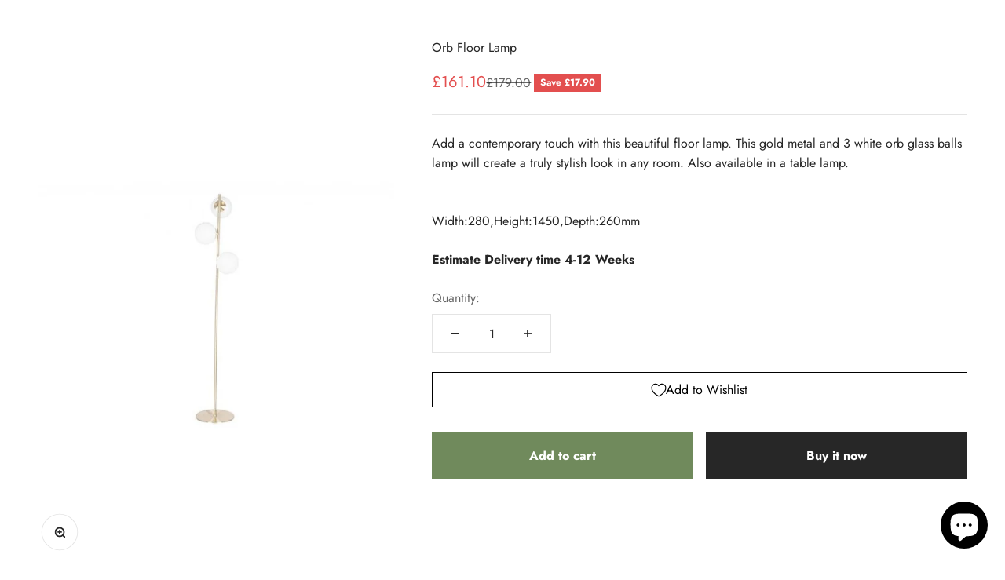

--- FILE ---
content_type: text/css
request_url: https://www.cointeriors.co.uk/cdn/shop/t/5/assets/boost-sd-custom.css?v=1768697511850
body_size: -432
content:
/*# sourceMappingURL=/cdn/shop/t/5/assets/boost-sd-custom.css.map?v=1768697511850 */


--- FILE ---
content_type: text/javascript
request_url: https://www.cointeriors.co.uk/cdn/shop/t/5/assets/boost-sd-custom.js?v=1768697511850
body_size: -647
content:
//# sourceMappingURL=/cdn/shop/t/5/assets/boost-sd-custom.js.map?v=1768697511850
